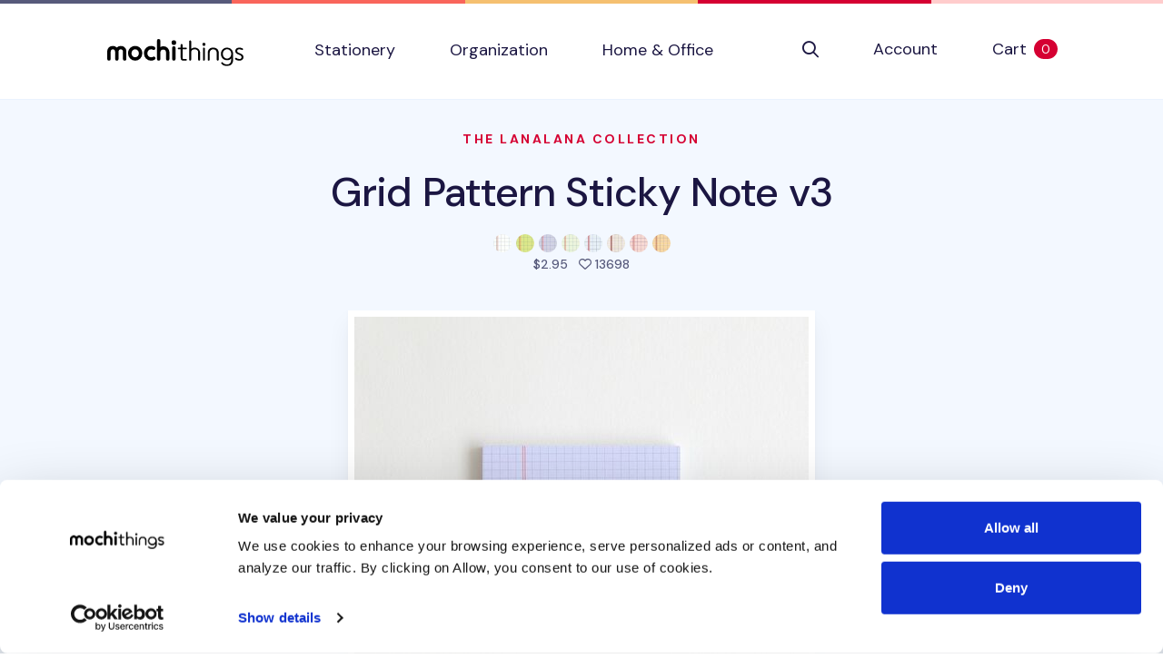

--- FILE ---
content_type: text/html; charset=utf-8
request_url: https://shop.mochithings.com/products/129219/variants/129222
body_size: 79686
content:
<!DOCTYPE html>
<html lang="en" data-controller="cookies-consent" data-cookies-consent-active-value="true">
  <head>
    <meta charset="utf-8">
    <meta name="viewport" content="width=device-width, initial-scale=1, shrink-to-fit=no">
    <title>
        MochiThings: Grid Pattern Sticky Note v3
    </title>

    <link rel="apple-touch-icon-precomposed" sizes="180x180" href="https://static-cache.mochi.media/assets/favicons/apple-touch-icon-180x180-precomposed-b16b835203b133037601611d0e873fac8c026ab9e6c116a8b60b31c58ce280e8.png">
<link rel="apple-touch-icon-precomposed" sizes="152x152" href="https://static-cache.mochi.media/assets/favicons/apple-touch-icon-152x152-precomposed-6d186323e2a1cd5166f1ad760554b5ddbde078daf28d35a8e70ebaf759f5857d.png">
<link rel="apple-touch-icon-precomposed" sizes="144x144" href="https://static-cache.mochi.media/assets/favicons/apple-touch-icon-144x144-precomposed-448f11177933b7545d8e714def89e8548f0c8a8a238b8958791210de02e84f55.png">
<link rel="apple-touch-icon-precomposed" sizes="120x120" href="https://static-cache.mochi.media/assets/favicons/apple-touch-icon-120x120-precomposed-2d09adb6e1a8440950c9296fd281ff3bcd5573c0cbd701fcd3f0d106588e393c.png">
<link rel="apple-touch-icon-precomposed" sizes="114x114" href="https://static-cache.mochi.media/assets/favicons/apple-touch-icon-114x114-precomposed-53d1eb40680984d1f5aa40c69b10b5a6c3c5782d875b3bc01588c266fb34b379.png">
<link rel="apple-touch-icon-precomposed" sizes="80x80" href="https://static-cache.mochi.media/assets/favicons/apple-touch-icon-80x80-precomposed-10ee8875273ea597bc2c611bfd3e0e184b4bc98b0be4b2f0f70ae19f35dfe60a.png">
<link rel="apple-touch-icon-precomposed" sizes="76x76" href="https://static-cache.mochi.media/assets/favicons/apple-touch-icon-76x76-precomposed-a9a0c667162ed4b028951d61e683b21dee673d48f406303eb013a8cb98f80b23.png">
<link rel="apple-touch-icon-precomposed" sizes="72x72" href="https://static-cache.mochi.media/assets/favicons/apple-touch-icon-72x72-precomposed-73ffcdb50838570aea378f56c0ddb40c7ca4b4822dc6c5ec2131d6ff77eeb561.png">
<link rel="apple-touch-icon-precomposed" sizes="60x60" href="https://static-cache.mochi.media/assets/favicons/apple-touch-icon-60x60-precomposed-e869d75b4e38d50cf787554143113ae8898d532ab4222df1c98ebd1cbb20d186.png">
<link rel="apple-touch-icon-precomposed" sizes="57x57" href="https://static-cache.mochi.media/assets/favicons/apple-touch-icon-57x57-precomposed-b0bdd7acb7585c702781b436257ec1912c4f5a0a69574d235242c59305e05a2f.png">
<link rel="apple-touch-icon-precomposed" sizes="40x40" href="https://static-cache.mochi.media/assets/favicons/apple-touch-icon-40x40-precomposed-3e82e8c8793e131f43e245d912e5ce35967fb7fa014d8992c0bac16218afcf04.png">
<link rel="apple-touch-icon-precomposed" href="https://static-cache.mochi.media/assets/favicons/apple-touch-icon-precomposed-b0bdd7acb7585c702781b436257ec1912c4f5a0a69574d235242c59305e05a2f.png">
<link rel="icon" type="image/png" sizes="192x192" href="https://static-cache.mochi.media/assets/favicons/android-chrome-192x192-1e9ba8b90a90699ff41a2a591576be325f4649125f35687b0ee3af30d59749e8.png">
<link rel="icon" type="image/png" sizes="96x96" href="https://static-cache.mochi.media/assets/favicons/favicon-96x96-1831bf22199e6bff470cf9ac1c35b3ee16b796374c5e6515bb740926f3ea795c.png">
<link rel="icon" type="image/png" sizes="32x32" href="https://static-cache.mochi.media/assets/favicons/favicon-32x32-004722600acc992230893732a17a88947a086be4677eb86fab6fa412d959ca73.png">
<link rel="icon" type="image/png" sizes="16x16" href="https://static-cache.mochi.media/assets/favicons/favicon-16x16-366c2975dd9620c502aa24178e2e88dfb26c8a194ecdd5f430c64a518489b9f3.png">
<link rel="shortcut icon" href="https://static-cache.mochi.media/assets/favicons/favicon-676856820db862b0ded39b7d7b2f30ade2826d16e34dbae685e149afefdabc90.ico">

    <meta name="csrf-param" content="authenticity_token" />
<meta name="csrf-token" content="XbLnYiYmp0auiq9Odsbok2f0qx9iU_DX4cwKly9xYA4wTu7HH1ii4vo21nlgyNoZ58v1BNCt8oibYPcwXcTUZA" />
    <meta name="csp-nonce" content="cb33ebd63f498e26057e1921d1a18897" />
      
<meta name="description" content="One of our most popular grid sticky notes are now available in even more colors! The Grid Pattern Sticky Note v3 is a simple, handy, and practical sticky note that is ...">
<meta property="og:type" content="og:product">
<meta property="og:title" content="Grid Pattern Sticky Note v3">
<meta property="og:site_name" content="MochiThings">
<meta property="og:image" content="https://assets-production.mochi.media/products/129219/photos/246995-grid-pattern-sticky-note-v3-f28349.jpg">
<meta property="og:url" content="https://shop.mochithings.com/products/129219/variants/129222">
<meta property="og:description" content="One of our most popular grid sticky notes are now available in even more colors! The Grid Pattern Sticky Note v3 is a simple, handy, and practical sticky note that is ...">
<meta property="og:price:standard_amount" content="2.95">
<meta property="og:availability" content="instock">
<meta property="product:price:amount" content="2.95">
<meta property="product:price:currency" content="USD">
<meta name="twitter:card" content="summary_large_image">
<meta name="twitter:site" content="@mochithings">
<meta name="twitter:title" content="Grid Pattern Sticky Note v3">
<meta name="twitter:description" content="One of our most popular grid sticky notes are now available in even more colors! The Grid Pattern Sticky Note v3 is a simple, handy, and practical sticky note that is ...">
<meta name="twitter:image" content="https://assets-production.mochi.media/products/129219/photos/246995-grid-pattern-sticky-note-v3-f28349.jpg">
<link rel="canonical" href="https://shop.mochithings.com/products/129219">

<script type="application/ld+json" data-turbo-eval="false">
  {
    "@context": "https://schema.org",
    "@graph": [{"@context":"https://schema.org/","@type":"Organization","@id":"https://shop.mochithings.com/","name":"MochiThings","url":"https://shop.mochithings.com/","logo":"https://static-cache.mochi.media/assets/branding/logos/mochithings-15d93ec56eda5e5ebcca3f557e515b07bd645bbd6cbac767e2cd77fd1ce1d6f6.svg","sameAs":["https://www.facebook.com/mochithings","https://www.twitter.com/mochithings","https://www.instagram.com/mochigrams","https://www.pinterest.com/mochithings","https://www.linkedin.com/company/mochithings-llc"]},{"@context":"https://schema.org/","@type":"Product","@id":"https://shop.mochithings.com/products/129219/variants/129222","sku":"5C20D4","mpn":"5C20D4","name":"Grid Pattern Sticky Note v3, 03 Lavender Grid","image":"https://assets-production.mochi.media/products/129219/photos/246995-grid-pattern-sticky-note-v3-f28349.jpg","description":"One of our most popular grid sticky notes are now available in even more colors! The Grid Pattern Sticky Note v3 is a simple, handy, and practical sticky note that is ...","url":"https://shop.mochithings.com/products/129219/variants/129222","brand":{"@type":"Organization","@id":"https://shop.mochithings.com/","name":"MochiThings"},"offers":{"@type":"Offer","url":"https://shop.mochithings.com/products/129219/variants/129222","price":"2.95","priceCurrency":"USD","priceValidUntil":"2025-11-14","itemCondition":"https://schema.org/NewCondition","availability":"https://schema.org/InStock"}},{"@context":"https://schema.org","@type":"BreadcrumbList","itemListElement":[{"@type":"ListItem","position":1,"item":{"@type":"Organization","@id":"https://shop.mochithings.com/","url":"https://shop.mochithings.com/","name":"MochiThings"}},{"@type":"ListItem","position":2,"item":{"@type":"Product","@id":"https://shop.mochithings.com/products/129219/variants/129222","url":"https://shop.mochithings.com/products/129219/variants/129222","name":"Grid Pattern Sticky Note v3, 03 Lavender Grid"}}]},{"@context":"https://schema.org","@type":"BreadcrumbList","itemListElement":[{"@type":"ListItem","position":1,"item":{"@type":"Organization","@id":"https://shop.mochithings.com/","url":"https://shop.mochithings.com/","name":"MochiThings"}},{"@type":"ListItem","position":2,"item":{"@type":"WebPage","@id":"https://shop.mochithings.com/brands/lanalana","url":"https://shop.mochithings.com/brands/lanalana","name":"LanaLana"}},{"@type":"ListItem","position":3,"item":{"@type":"Product","@id":"https://shop.mochithings.com/products/129219/variants/129222","url":"https://shop.mochithings.com/products/129219/variants/129222","name":"Grid Pattern Sticky Note v3, 03 Lavender Grid"}}]}]
  }
</script>




    <script src="https://static-cache.mochi.media/assets/bootstrap-6d00340d69a91c75d42a90c9cd3409f6e915da5fc68cd6a5c529ec27e903f3dc.js" data-turbo-track="reload" defer="defer"></script>
<script src="https://static-cache.mochi.media/assets/turbo-588051c9a0391b714f30ad01c8121b39e82532f5295039ddfc9a08344f0545a1.js" data-turbo-track="reload" defer="defer"></script>
<script src="https://static-cache.mochi.media/assets/pagy-3b0727b06b87d0217278a734c0b4d9a441abb8ee35c6499a0622070538f0f93b.js" data-turbo-track="reload" defer="defer"></script>
    <script src="https://static-cache.mochi.media/assets/mochistore-85973a891d0f89057051a69219bb6e5fe8c8d24f5f5f6f6900cab796faed0c03.js" data-turbo-track="reload" defer="defer" type="module"></script>
    <script src="https://static-cache.mochi.media/assets/telemetry-339148ac566995dbc30eabe7a7a9aa954c8121988816ddee13c9fcc768cee3ce.js" data-turbo-track="reload" defer="defer" type="module"></script>
    <script type="text/javascript" data-turbo-eval="false">
  window.dataLayer = window.dataLayer || [];
  function gtag(){dataLayer.push(arguments);}
  gtag('consent', 'default', {  'ad_storage': 'denied', 'ad_user_data': 'denied', 'ad_personalization': 'denied', 'analytics_storage': 'denied', 'functionality_storage': 'denied', 'personalization_storage': 'denied', 'security_storage': 'granted' }); 
  gtag('set', 'ads_data_redaction', true);
</script>
<script async src="https://www.googletagmanager.com/gtag/js?id=G-JXZXNMVB9Y" data-turbo-eval="false"></script>
<script type="text/javascript" data-turbo-eval="false">
!function(f,b,e,v,n,t,s){if(f.fbq)return;n=f.fbq=function(){n.callMethod?
n.callMethod.apply(n,arguments):n.queue.push(arguments)};if(!f._fbq)f._fbq=n;
n.push=n;n.loaded=!0;n.version='2.0';n.queue=[];t=b.createElement(e);t.async=!0;
t.src=v;s=b.getElementsByTagName(e)[0];s.parentNode.insertBefore(t,s)}(window,
document,'script','https://connect.facebook.net/en_US/fbevents.js');
if(window.gtag) { window.gtag('js', new Date()); window.gtag("config", "G-JXZXNMVB9Y"); window.gtag("config", "AW-985862229"); }
if(window.fbq) { window.fbq('consent', 'revoke'); window.fbq('dataProcessingOptions', ['LDU'], 0, 0); window.fbq('init', '185891788414631'); }
</script>
    <link rel="stylesheet" href="https://static-cache.mochi.media/assets/mochistore-vendor-400625169d941b4be5b7c17e5d33ad386dac4b8a422af4b5698ce495db04d5ab.css" data-turbo-track="reload" />
<link rel="stylesheet" href="https://static-cache.mochi.media/assets/mochistore-fonts-ebe93ec70c09bbd56e166c6952a2e05424b20ffa320b29c3d390b4c1a36bfde9.css" data-turbo-track="reload" />
<link rel="stylesheet" href="https://static-cache.mochi.media/assets/mochistore-ac2fa07e7847f9bba9144f63a4b18acccd280ee654cf587b1579a9ae2fc5b8ba.css" data-turbo-track="reload" />
  </head>

  <body data-cookies-consent-target="body">
    <div class="visually-hidden-focusable overflow-hidden"> 
  <div class="container-xl">
    <a class="d-inline-flex p-2 m-1" href="#content" data-turbo="false">Skip to main content</a>
    <a class="d-inline-flex p-2 m-1" href="/accessibility">Accessibility statement</a>
  </div>
</div>
    <nav class="navbar navbar-expand-lg navbar-light bg-white border-bottom" data-controller="navbar">
  <div class="container-fluid container-lg">

    <button class="navbar-toggler me-4 mt-1" type="button" data-bs-toggle="collapse" data-bs-target="#collapsible" aria-label="Toggle navigation" aria-expanded="false">
      <span class="navbar-toggler-icon"></span>
    </button>

    <a class="navbar-brand d-lg-none" title="Return to home" href="/">
  <img width="150" alt="Return to home" src="https://static-cache.mochi.media/assets/branding/logos/mochithings-15d93ec56eda5e5ebcca3f557e515b07bd645bbd6cbac767e2cd77fd1ce1d6f6.svg" />
</a>
    
    <turbo-frame id="mobile_cart_menu_item">
      <div class="ms-auto d-lg-none" data-turbo-permanent>
  <a class="align-items-center" rel="nofollow" data-turbo-frame="_top" href="/cart">
    <i class="fa-regular fa-shopping-cart text-dark" aria-hidden="true"></i>
    <span class="visually-hidden">View shopping cart</span>
    <span class="badge text-bg-primary ms-2">0 <span class="visually-hidden">items in cart</span></span>
</a></div>

</turbo-frame>
    <div class="collapse navbar-collapse" id="collapsible">
      <a class="navbar-brand d-none d-lg-block px-lg-6" title="Return to home" href="/">
  <img width="150" alt="Return to home" src="https://static-cache.mochi.media/assets/branding/logos/mochithings-15d93ec56eda5e5ebcca3f557e515b07bd645bbd6cbac767e2cd77fd1ce1d6f6.svg" />
</a>

      <ul class="navbar-nav w-100">
        <li class="nav-item">
  <a class="nav-link" role="button" href="/stationery">
    Stationery
</a></li>

        <li class="nav-item">
  <a class="nav-link" role="button" href="/organization">
    Organization
</a></li>

        <li class="nav-item">
  <a class="nav-link" role="button" href="/home-office">
    Home &amp; Office
</a></li>

      </ul>

      <turbo-frame id="cart_menu_cluster" target="_top">
  <ul class="navbar-nav">
    <li class="nav-item">
  <a class="nav-link" role="button" aria-label="Search" href="/search_results">
    <span style="vertical-align: middle;"><i class="fa-regular fa-search" aria-hidden="true"></i></span>
    <span class="d-inline-block d-lg-none ms-1">Search</span>
</a></li>

    <li class="nav-item">
  <a class="nav-link" href="/customers/sign_in">
    Account
</a></li>

    <li class="nav-item" data-turbo-permanent>
  <a class="nav-link d-flex align-items-center" rel="nofollow" data-turbo-frame="_top" href="/cart">
    Cart <span class="badge text-bg-primary ms-2">0 <span class="visually-hidden">items in cart</span></span>
</a></li>

  </ul>
</turbo-frame>
    </div>
  </div>
</nav>
    
    

<main role="main" id="content">
  <section class="pt-6 bg-light">
  <div class="container-fluid container-lg">
    <div class="row">
      <div class="col-12 text-center">
        <h1 class="display-4 mb-4">
          <small class="h6 d-block text-uppercase text-primary mb-5">
            <a href="/brands/lanalana">The LanaLana Collection</a>
          </small>

          <a class="text-dark" href="/products/129219">Grid Pattern Sticky Note v3</a>
        </h1>
        
            <img class="product-figure" alt="Grid Pattern Sticky Note v3, 01 White Grid" src="https://assets-production.mochi.media/products/129220/figures/38811-figure-8cb3a0.jpg" width="20" height="20" />

            <img class="product-figure" alt="Grid Pattern Sticky Note v3, 02 Neon Grid" src="https://assets-production.mochi.media/products/129221/figures/38812-figure-dd89df.jpg" width="20" height="20" />

            <img class="product-figure" alt="Grid Pattern Sticky Note v3, 03 Lavender Grid" src="https://assets-production.mochi.media/products/129222/figures/38813-figure-3eb0ea.jpg" width="20" height="20" />

            <img class="product-figure" alt="Grid Pattern Sticky Note v3, 04 Tea Green Grid" src="https://assets-production.mochi.media/products/129223/figures/38814-figure-e27684.jpg" width="20" height="20" />

            <img class="product-figure" alt="Grid Pattern Sticky Note v3, 05 Blue Grid" src="https://assets-production.mochi.media/products/147041/figures/47181-figure-b53256.jpg" width="20" height="20" />

            <img class="product-figure" alt="Grid Pattern Sticky Note v3, 06 Linen Grid" src="https://assets-production.mochi.media/products/147042/figures/47182-figure-27af43.jpg" width="20" height="20" />

            <img class="product-figure" alt="Grid Pattern Sticky Note v3, 07 Peach Grid" src="https://assets-production.mochi.media/products/147043/figures/47183-figure-b7fa76.jpg" width="20" height="20" />

            <img class="product-figure" alt="Grid Pattern Sticky Note v3, 08 Orange Grid" src="https://assets-production.mochi.media/products/147044/figures/47184-figure-cc6541.jpg" width="20" height="20" />


        <p class="h6 text-secondary mb-7">
          
<span class="me-2">

  $2.95
</span>
          <i class="fa-regular fa-heart" aria-hidden="true"></i> 13698 <span class="visually-hidden">people favorited this product</span>
        </p>
      </div>
    </div>
  </div>
</section>

  <div class="position-relative">
    <div class="shape shape-fluid-x shape-bottom text-light pb-18">
      <div class="shape-img pb-8 pb-md-11">
        <svg viewBox="0 0 100 50" preserveAspectRatio="none"><path d="M0 0h100v25H75L25 50H0z" fill="currentColor"/></svg>
      </div>
    </div>
  </div>

  <section class="product-gallery" 
  role="region"
  aria-label="Product image gallery"
  data-controller="gallery gallery-zoom" 
  data-gallery-start-at-index-value="4">

  <div class="container-fluid container-lg">
    <div class="row justify-content-center">
      <div class="col-12 col-lg-7">

        <div class="swiper" 
          data-gallery-target="slider"
          role="img"
          aria-label="Grid Pattern Sticky Note v3 product images"
          aria-live="polite">
          <div class="swiper-wrapper" aria-live="polite" aria-atomic="true">
              <div class="swiper-slide text-center pb-5" 
                role="group" 
                aria-label="Image 1 of 16">
                <img class="img-fluid border border-white border-7 shadow" alt="Grid Pattern Sticky Note v3 - Image 1" data-gallery-zoom-target="photo" data-zoom-src="https://assets-production.mochi.media/products/129219/photos/246989-grid-pattern-sticky-note-v3-52a825.jpg" src="https://assets-production.mochi.media/products/129219/photos/square_thumbnail_246989-grid-pattern-sticky-note-v3-52a825.jpg" />
              </div>
              <div class="swiper-slide text-center pb-5" 
                role="group" 
                aria-label="Image 2 of 16">
                <img class="img-fluid border border-white border-7 shadow" alt="Grid Pattern Sticky Note v3 - Image 2" data-gallery-zoom-target="photo" data-zoom-src="https://assets-production.mochi.media/products/129219/photos/246990-grid-pattern-sticky-note-v3-6cf8e1.jpg" src="https://assets-production.mochi.media/products/129219/photos/square_thumbnail_246990-grid-pattern-sticky-note-v3-6cf8e1.jpg" />
              </div>
              <div class="swiper-slide text-center pb-5" 
                role="group" 
                aria-label="Image 3 of 16">
                <img class="img-fluid border border-white border-7 shadow" alt="Grid Pattern Sticky Note v3 - Image 3" data-gallery-zoom-target="photo" data-zoom-src="https://assets-production.mochi.media/products/129219/photos/246992-grid-pattern-sticky-note-v3-cd3270.jpg" src="https://assets-production.mochi.media/products/129219/photos/square_thumbnail_246992-grid-pattern-sticky-note-v3-cd3270.jpg" />
              </div>
              <div class="swiper-slide text-center pb-5" 
                role="group" 
                aria-label="Image 4 of 16">
                <img class="img-fluid border border-white border-7 shadow" alt="Grid Pattern Sticky Note v3 - Image 4" data-gallery-zoom-target="photo" data-zoom-src="https://assets-production.mochi.media/products/129219/photos/247119-grid-pattern-sticky-note-v3-431ae5.jpg" src="https://assets-production.mochi.media/products/129219/photos/square_thumbnail_247119-grid-pattern-sticky-note-v3-431ae5.jpg" />
              </div>
              <div class="swiper-slide text-center pb-5" 
                role="group" 
                aria-label="Image 5 of 16">
                <img class="img-fluid border border-white border-7 shadow" alt="Grid Pattern Sticky Note v3 - Image 5" data-gallery-zoom-target="photo" data-zoom-src="https://assets-production.mochi.media/products/129219/photos/246995-grid-pattern-sticky-note-v3-f28349.jpg" src="https://assets-production.mochi.media/products/129219/photos/square_thumbnail_246995-grid-pattern-sticky-note-v3-f28349.jpg" />
              </div>
              <div class="swiper-slide text-center pb-5" 
                role="group" 
                aria-label="Image 6 of 16">
                <img class="img-fluid border border-white border-7 shadow" alt="Grid Pattern Sticky Note v3 - Image 6" data-gallery-zoom-target="photo" data-zoom-src="https://assets-production.mochi.media/products/129219/photos/246994-grid-pattern-sticky-note-v3-769cd9.jpg" src="https://assets-production.mochi.media/products/129219/photos/square_thumbnail_246994-grid-pattern-sticky-note-v3-769cd9.jpg" />
              </div>
              <div class="swiper-slide text-center pb-5" 
                role="group" 
                aria-label="Image 7 of 16">
                <img class="img-fluid border border-white border-7 shadow" alt="Grid Pattern Sticky Note v3 - Image 7" data-gallery-zoom-target="photo" data-zoom-src="https://assets-production.mochi.media/products/129219/photos/279719-grid-pattern-sticky-note-v3-369612.jpg" src="https://assets-production.mochi.media/products/129219/photos/square_thumbnail_279719-grid-pattern-sticky-note-v3-369612.jpg" />
              </div>
              <div class="swiper-slide text-center pb-5" 
                role="group" 
                aria-label="Image 8 of 16">
                <img class="img-fluid border border-white border-7 shadow" alt="Grid Pattern Sticky Note v3 - Image 8" data-gallery-zoom-target="photo" data-zoom-src="https://assets-production.mochi.media/products/129219/photos/279720-grid-pattern-sticky-note-v3-2058b0.jpg" src="https://assets-production.mochi.media/products/129219/photos/square_thumbnail_279720-grid-pattern-sticky-note-v3-2058b0.jpg" />
              </div>
              <div class="swiper-slide text-center pb-5" 
                role="group" 
                aria-label="Image 9 of 16">
                <img class="img-fluid border border-white border-7 shadow" alt="Grid Pattern Sticky Note v3 - Image 9" data-gallery-zoom-target="photo" data-zoom-src="https://assets-production.mochi.media/products/129219/photos/279721-grid-pattern-sticky-note-v3-d0f411.jpg" src="https://assets-production.mochi.media/products/129219/photos/square_thumbnail_279721-grid-pattern-sticky-note-v3-d0f411.jpg" />
              </div>
              <div class="swiper-slide text-center pb-5" 
                role="group" 
                aria-label="Image 10 of 16">
                <img class="img-fluid border border-white border-7 shadow" alt="Grid Pattern Sticky Note v3 - Image 10" data-gallery-zoom-target="photo" data-zoom-src="https://assets-production.mochi.media/products/129219/photos/279722-grid-pattern-sticky-note-v3-e39f50.jpg" src="https://assets-production.mochi.media/products/129219/photos/square_thumbnail_279722-grid-pattern-sticky-note-v3-e39f50.jpg" />
              </div>
              <div class="swiper-slide text-center pb-5" 
                role="group" 
                aria-label="Image 11 of 16">
                <img class="img-fluid border border-white border-7 shadow" alt="Grid Pattern Sticky Note v3 - Image 11" data-gallery-zoom-target="photo" data-zoom-src="https://assets-production.mochi.media/products/129219/photos/246991-grid-pattern-sticky-note-v3-a6b47e.jpg" src="https://assets-production.mochi.media/products/129219/photos/square_thumbnail_246991-grid-pattern-sticky-note-v3-a6b47e.jpg" />
              </div>
              <div class="swiper-slide text-center pb-5" 
                role="group" 
                aria-label="Image 12 of 16">
                <img class="img-fluid border border-white border-7 shadow" alt="Grid Pattern Sticky Note v3 - Image 12" data-gallery-zoom-target="photo" data-zoom-src="https://assets-production.mochi.media/products/129219/photos/279723-grid-pattern-sticky-note-v3-f06049.jpg" src="https://assets-production.mochi.media/products/129219/photos/square_thumbnail_279723-grid-pattern-sticky-note-v3-f06049.jpg" />
              </div>
              <div class="swiper-slide text-center pb-5" 
                role="group" 
                aria-label="Image 13 of 16">
                <img class="img-fluid border border-white border-7 shadow" alt="Grid Pattern Sticky Note v3 - Image 13" data-gallery-zoom-target="photo" data-zoom-src="https://assets-production.mochi.media/products/129219/photos/279724-grid-pattern-sticky-note-v3-d453e1.jpg" src="https://assets-production.mochi.media/products/129219/photos/square_thumbnail_279724-grid-pattern-sticky-note-v3-d453e1.jpg" />
              </div>
              <div class="swiper-slide text-center pb-5" 
                role="group" 
                aria-label="Image 14 of 16">
                <img class="img-fluid border border-white border-7 shadow" alt="Grid Pattern Sticky Note v3 - Image 14" data-gallery-zoom-target="photo" data-zoom-src="https://assets-production.mochi.media/products/129219/photos/279725-grid-pattern-sticky-note-v3-50201e.jpg" src="https://assets-production.mochi.media/products/129219/photos/square_thumbnail_279725-grid-pattern-sticky-note-v3-50201e.jpg" />
              </div>
              <div class="swiper-slide text-center pb-5" 
                role="group" 
                aria-label="Image 15 of 16">
                <img class="img-fluid border border-white border-7 shadow" alt="Grid Pattern Sticky Note v3 - Image 15" data-gallery-zoom-target="photo" data-zoom-src="https://assets-production.mochi.media/products/129219/photos/279726-grid-pattern-sticky-note-v3-3a2ea1.jpg" src="https://assets-production.mochi.media/products/129219/photos/square_thumbnail_279726-grid-pattern-sticky-note-v3-3a2ea1.jpg" />
              </div>
              <div class="swiper-slide text-center pb-5" 
                role="group" 
                aria-label="Image 16 of 16">
                <img class="img-fluid border border-white border-7 shadow" alt="Grid Pattern Sticky Note v3 - Image 16" data-gallery-zoom-target="photo" data-zoom-src="https://assets-production.mochi.media/products/129219/photos/279727-grid-pattern-sticky-note-v3-0e2557.jpg" src="https://assets-production.mochi.media/products/129219/photos/square_thumbnail_279727-grid-pattern-sticky-note-v3-0e2557.jpg" />
              </div>
          </div>

          <!-- Navigation buttons -->
          <button type="button" 
            class="swiper-button-prev d-none d-lg-block"
            aria-label="View previous product image">
            <i class="fa-regular fa-arrow-left" aria-hidden="true"></i>
          </button>
          <button type="button" 
            class="swiper-button-next d-none d-lg-block"
            aria-label="View next product image">
            <i class="fa-regular fa-arrow-right" aria-hidden="true"></i>
          </button>

          <!-- Pagination dots -->
          <div class="swiper-pagination" 
            role="tablist" 
            aria-label="Image pagination"></div>
        </div>

      </div>
    </div>

  </div>
</section>


  <section class="py-5 py-lg-10"
    data-controller="telemetry--product" 
    data-telemetry--product-product-id-value="129222"
    data-telemetry--product-product-ids-value="[129220, 129221, 129222, 129223, 147041, 147042, 147043, 147044]"
    data-telemetry--product-product-name-value="Grid Pattern Sticky Note v3, 03 Lavender Grid"
    data-telemetry--product-product-brand-value="LanaLana"
    data-telemetry--product-product-category-value="Sticky Notes"
    data-telemetry--product-product-price-value="2.95"
    data-telemetry--product-cart-id-value="">

    <div class="container-fluid container-lg bg-white" data-telemetry--product-target="product">
      <div class="row">
        <div class="col-12 col-lg">

          <ul class="nav nav-tabs" role="tablist" data-controller="tabs">
            <li class="nav-item" role="presentation">
              <button class="nav-link active" id="nav-description-tab" data-bs-toggle="tab" data-bs-target="#nav-description" type="button" role="tab" aria-controls="nav-description" aria-selected="true" data-tabs-target="tab">Description</button>
            </li>
            <li class="nav-item" role="presentation">
              <button class="nav-link" id="nav-gallery-tab" data-bs-toggle="tab" data-bs-target="#nav-gallery" type="button" role="tab" aria-controls="nav-gallery" aria-selected="false" data-tabs-target="tab">Gallery</button>
            </li>
            <li class="nav-item" role="presentation">
              <button class="nav-link" id="nav-specifications-tab" data-bs-toggle="tab" data-bs-target="#nav-specifications" type="button" role="tab" aria-controls="nav-specifications" aria-selected="false" data-tabs-target="tab">Specifications</button>
            </li>
            <li class="nav-item" role="presentation">
              <button class="nav-link" id="nav-inventory-tab" data-bs-toggle="tab" data-bs-target="#nav-inventory" type="button" role="tab" aria-controls="nav-inventory" aria-selected="false" data-tabs-target="tab">Inventory</button>
            </li>
          </ul>

          <div class="tab-content my-5">
            <section class="tab-pane fade show active" id="nav-description" role="tabpanel" tabindex="0" aria-labelledby="nav-description-tab">
  <p>One of our most popular grid sticky notes are now available in even more colors! The <strong>Grid Pattern Sticky Note v3</strong> is a simple, handy, and practical sticky note that is perfect for making graphs, charts, sketches, or just writing neatly. Plus this version is available in four different background colors to suit your taste and needs. Try keeping the individual sheets in planners, journals, on memo boards, walls, monitors and more!</p>


	<ul>
	<li>50 Sheets total </li>
		<li>90 gsm paper</li>
		<li>Sticky Adhesive: Top </li>
		<li>Grid Spacing &#8211; 0.12 inches (All styles!)</li>
	</ul>


	<p>You may also be interested in the Yellow Grid style from the <a href="https://shop.mochithings.com/products/124874">Grid Pattern Sticky Note v1</a></p>

  
</section>


            <section class="tab-pane fade" id="nav-gallery" role="tabpanel" aria-labelledby="nav-gallery-tab" tabindex="0">
              <turbo-frame loading="lazy" id="gallery_products_store_product_129219" src="/products/129219/gallery.turbo_stream" target="_top"> 
</turbo-frame>            </section>

            <section class="tab-pane fade" id="nav-specifications" role="tabpanel" tabindex="0" aria-labelledby="nav-specifications-tab">

  <div class="table-responsive">

      <table class="table table-bordered fs-6">
        <thead>
          <th>Style</th>
          <th>Dimensions</th>
          <th>Weight</th>
          <th>Materials</th>
        </thead>

        <tbody>
          <tr>
            <td class="align-middle">
                <img class="product-figure" alt="Grid Pattern Sticky Note v3, 01 White Grid" src="https://assets-production.mochi.media/products/129220/figures/38811-figure-8cb3a0.jpg" width="20" height="20" />

              01 White Grid
            </td>
            <td>2.91 x 2.91 x 0.2in.</td>
            <td>0.9oz</td>
            <td>Paper</td>
          </tr>
          <tr>
            <td class="align-middle">
                <img class="product-figure" alt="Grid Pattern Sticky Note v3, 02 Neon Grid" src="https://assets-production.mochi.media/products/129221/figures/38812-figure-dd89df.jpg" width="20" height="20" />

              02 Neon Grid
            </td>
            <td>2.91 x 2.91 x 0.2in.</td>
            <td>0.9oz</td>
            <td>Paper</td>
          </tr>
          <tr>
            <td class="align-middle">
                <img class="product-figure" alt="Grid Pattern Sticky Note v3, 03 Lavender Grid" src="https://assets-production.mochi.media/products/129222/figures/38813-figure-3eb0ea.jpg" width="20" height="20" />

              03 Lavender Grid
            </td>
            <td>2.91 x 2.91 x 0.2in.</td>
            <td>0.9oz</td>
            <td>Paper</td>
          </tr>
          <tr>
            <td class="align-middle">
                <img class="product-figure" alt="Grid Pattern Sticky Note v3, 04 Tea Green Grid" src="https://assets-production.mochi.media/products/129223/figures/38814-figure-e27684.jpg" width="20" height="20" />

              04 Tea Green Grid
            </td>
            <td>2.91 x 2.91 x 0.2in.</td>
            <td>0.9oz</td>
            <td>Paper</td>
          </tr>
          <tr>
            <td class="align-middle">
                <img class="product-figure" alt="Grid Pattern Sticky Note v3, 05 Blue Grid" src="https://assets-production.mochi.media/products/147041/figures/47181-figure-b53256.jpg" width="20" height="20" />

              05 Blue Grid
            </td>
            <td>2.91 x 2.91 x 0.2in.</td>
            <td>0.9oz</td>
            <td>Paper</td>
          </tr>
          <tr>
            <td class="align-middle">
                <img class="product-figure" alt="Grid Pattern Sticky Note v3, 06 Linen Grid" src="https://assets-production.mochi.media/products/147042/figures/47182-figure-27af43.jpg" width="20" height="20" />

              06 Linen Grid
            </td>
            <td>2.91 x 2.91 x 0.2in.</td>
            <td>0.9oz</td>
            <td>Paper</td>
          </tr>
          <tr>
            <td class="align-middle">
                <img class="product-figure" alt="Grid Pattern Sticky Note v3, 07 Peach Grid" src="https://assets-production.mochi.media/products/147043/figures/47183-figure-b7fa76.jpg" width="20" height="20" />

              07 Peach Grid
            </td>
            <td>2.91 x 2.91 x 0.2in.</td>
            <td>0.9oz</td>
            <td>Paper</td>
          </tr>
          <tr>
            <td class="align-middle">
                <img class="product-figure" alt="Grid Pattern Sticky Note v3, 08 Orange Grid" src="https://assets-production.mochi.media/products/147044/figures/47184-figure-cc6541.jpg" width="20" height="20" />

              08 Orange Grid
            </td>
            <td>2.91 x 2.91 x 0.2in.</td>
            <td>0.9oz</td>
            <td>Paper</td>
          </tr>
        </tbody>
      </table>

  </div>

</section>

            <section class="tab-pane fade" id="nav-inventory" role="tabpanel" tabindex="0" aria-labelledby="nav-inventory-tab">

  <div class="table-responsive">

      <table class="table table-bordered fs-6" role="table" aria-label="Product inventory by style and location">
        <thead>
          <tr>
            <th scope="col">Style</th>
            <th scope="col">Location</th>
          </tr>
        </thead>

        <tbody>
            <tr>
              <th scope="row">
                <img class="product-figure" alt="Grid Pattern Sticky Note v3, 01 White Grid style indicator" src="https://assets-production.mochi.media/products/129220/figures/38811-figure-8cb3a0.jpg" width="20" height="20" />
                01 White Grid
              </th>
              <td>
                    <table class="table">
                        <tr>
                          <td class="p-0 py-3 border-0">
                            <strong>
                              <a data-turbo-stream="true" class="text-dark" href="/stores/55">
                                <i class="fa-solid fa-location-dot fa-fw" aria-hidden="true"></i>
                                MochiThings Tukwila Southcenter Store
</a>                            </strong>

                            <br>

                              <span class="text-success">
                                <i class="fa-regular fa-check-circle fa-fw" aria-hidden="true"></i>
                                <span class="visually-hidden">Status: </span>In Stock &mdash; Ready to Ship or Pickup
                              </span>
                          </td>
                        </tr>
                        <tr>
                          <td class="p-0 py-3 border-0">
                            <strong>
                              <a data-turbo-stream="true" class="text-dark" href="/stores/57">
                                <i class="fa-solid fa-location-dot fa-fw" aria-hidden="true"></i>
                                MochiThings Downtown Seattle Store
</a>                            </strong>

                            <br>

                              <span class="text-success">
                                <i class="fa-regular fa-check-circle fa-fw" aria-hidden="true"></i>
                                <span class="visually-hidden">Status: </span>In Stock &mdash; Ready to Ship or Pickup
                              </span>
                          </td>
                        </tr>
                    </table>
              </td>
            </tr>
            <tr>
              <th scope="row">
                <img class="product-figure" alt="Grid Pattern Sticky Note v3, 02 Neon Grid style indicator" src="https://assets-production.mochi.media/products/129221/figures/38812-figure-dd89df.jpg" width="20" height="20" />
                02 Neon Grid
              </th>
              <td>
                    <table class="table">
                        <tr>
                          <td class="p-0 py-3 border-0">
                            <strong>
                              <a data-turbo-stream="true" class="text-dark" href="/stores/55">
                                <i class="fa-solid fa-location-dot fa-fw" aria-hidden="true"></i>
                                MochiThings Tukwila Southcenter Store
</a>                            </strong>

                            <br>

                              <span class="text-success">
                                <i class="fa-regular fa-check-circle fa-fw" aria-hidden="true"></i>
                                <span class="visually-hidden">Status: </span>In Stock &mdash; Ready to Ship or Pickup
                              </span>
                          </td>
                        </tr>
                        <tr>
                          <td class="p-0 py-3 border-0">
                            <strong>
                              <a data-turbo-stream="true" class="text-dark" href="/stores/57">
                                <i class="fa-solid fa-location-dot fa-fw" aria-hidden="true"></i>
                                MochiThings Downtown Seattle Store
</a>                            </strong>

                            <br>

                              <span class="text-success">
                                <i class="fa-regular fa-check-circle fa-fw" aria-hidden="true"></i>
                                <span class="visually-hidden">Status: </span>In Stock &mdash; Ready to Ship or Pickup
                              </span>
                          </td>
                        </tr>
                    </table>
              </td>
            </tr>
            <tr>
              <th scope="row">
                <img class="product-figure" alt="Grid Pattern Sticky Note v3, 03 Lavender Grid style indicator" src="https://assets-production.mochi.media/products/129222/figures/38813-figure-3eb0ea.jpg" width="20" height="20" />
                03 Lavender Grid
              </th>
              <td>
                    <table class="table">
                        <tr>
                          <td class="p-0 py-3 border-0">
                            <strong>
                              <a data-turbo-stream="true" class="text-dark" href="/stores/55">
                                <i class="fa-solid fa-location-dot fa-fw" aria-hidden="true"></i>
                                MochiThings Tukwila Southcenter Store
</a>                            </strong>

                            <br>

                              <span class="text-success">
                                <i class="fa-regular fa-check-circle fa-fw" aria-hidden="true"></i>
                                <span class="visually-hidden">Status: </span>In Stock &mdash; Ready to Ship or Pickup
                              </span>
                          </td>
                        </tr>
                        <tr>
                          <td class="p-0 py-3 border-0">
                            <strong>
                              <a data-turbo-stream="true" class="text-dark" href="/stores/57">
                                <i class="fa-solid fa-location-dot fa-fw" aria-hidden="true"></i>
                                MochiThings Downtown Seattle Store
</a>                            </strong>

                            <br>

                              <span class="text-success">
                                <i class="fa-regular fa-check-circle fa-fw" aria-hidden="true"></i>
                                <span class="visually-hidden">Status: </span>In Stock &mdash; Ready to Ship or Pickup
                              </span>
                          </td>
                        </tr>
                    </table>
              </td>
            </tr>
            <tr>
              <th scope="row">
                <img class="product-figure" alt="Grid Pattern Sticky Note v3, 04 Tea Green Grid style indicator" src="https://assets-production.mochi.media/products/129223/figures/38814-figure-e27684.jpg" width="20" height="20" />
                04 Tea Green Grid
              </th>
              <td>
                    <table class="table">
                        <tr>
                          <td class="p-0 py-3 border-0">
                            <strong>
                              <a data-turbo-stream="true" class="text-dark" href="/stores/55">
                                <i class="fa-solid fa-location-dot fa-fw" aria-hidden="true"></i>
                                MochiThings Tukwila Southcenter Store
</a>                            </strong>

                            <br>

                              <span class="text-success">
                                <i class="fa-regular fa-check-circle fa-fw" aria-hidden="true"></i>
                                <span class="visually-hidden">Status: </span>In Stock &mdash; Ready to Ship or Pickup
                              </span>
                          </td>
                        </tr>
                        <tr>
                          <td class="p-0 py-3 border-0">
                            <strong>
                              <a data-turbo-stream="true" class="text-dark" href="/stores/57">
                                <i class="fa-solid fa-location-dot fa-fw" aria-hidden="true"></i>
                                MochiThings Downtown Seattle Store
</a>                            </strong>

                            <br>

                              <span class="text-success">
                                <i class="fa-regular fa-check-circle fa-fw" aria-hidden="true"></i>
                                <span class="visually-hidden">Status: </span>In Stock &mdash; Ready to Ship or Pickup
                              </span>
                          </td>
                        </tr>
                    </table>
              </td>
            </tr>
            <tr>
              <th scope="row">
                <img class="product-figure" alt="Grid Pattern Sticky Note v3, 05 Blue Grid style indicator" src="https://assets-production.mochi.media/products/147041/figures/47181-figure-b53256.jpg" width="20" height="20" />
                05 Blue Grid
              </th>
              <td>
                    <table class="table">
                        <tr>
                          <td class="p-0 py-3 border-0">
                            <strong>
                              <a data-turbo-stream="true" class="text-dark" href="/stores/55">
                                <i class="fa-solid fa-location-dot fa-fw" aria-hidden="true"></i>
                                MochiThings Tukwila Southcenter Store
</a>                            </strong>

                            <br>

                              <span class="text-success">
                                <i class="fa-regular fa-check-circle fa-fw" aria-hidden="true"></i>
                                <span class="visually-hidden">Status: </span>In Stock &mdash; Ready to Ship or Pickup
                              </span>
                          </td>
                        </tr>
                        <tr>
                          <td class="p-0 py-3 border-0">
                            <strong>
                              <a data-turbo-stream="true" class="text-dark" href="/stores/57">
                                <i class="fa-solid fa-location-dot fa-fw" aria-hidden="true"></i>
                                MochiThings Downtown Seattle Store
</a>                            </strong>

                            <br>

                              <span class="text-success">
                                <i class="fa-regular fa-check-circle fa-fw" aria-hidden="true"></i>
                                <span class="visually-hidden">Status: </span>In Stock &mdash; Ready to Ship or Pickup
                              </span>
                          </td>
                        </tr>
                    </table>
              </td>
            </tr>
            <tr>
              <th scope="row">
                <img class="product-figure" alt="Grid Pattern Sticky Note v3, 06 Linen Grid style indicator" src="https://assets-production.mochi.media/products/147042/figures/47182-figure-27af43.jpg" width="20" height="20" />
                06 Linen Grid
              </th>
              <td>
                    <table class="table">
                        <tr>
                          <td class="p-0 py-3 border-0">
                            <strong>
                              <a data-turbo-stream="true" class="text-dark" href="/stores/55">
                                <i class="fa-solid fa-location-dot fa-fw" aria-hidden="true"></i>
                                MochiThings Tukwila Southcenter Store
</a>                            </strong>

                            <br>

                              <span class="text-success">
                                <i class="fa-regular fa-check-circle fa-fw" aria-hidden="true"></i>
                                <span class="visually-hidden">Status: </span>In Stock &mdash; Ready to Ship or Pickup
                              </span>
                          </td>
                        </tr>
                        <tr>
                          <td class="p-0 py-3 border-0">
                            <strong>
                              <a data-turbo-stream="true" class="text-dark" href="/stores/57">
                                <i class="fa-solid fa-location-dot fa-fw" aria-hidden="true"></i>
                                MochiThings Downtown Seattle Store
</a>                            </strong>

                            <br>

                              <span class="text-success">
                                <i class="fa-regular fa-check-circle fa-fw" aria-hidden="true"></i>
                                <span class="visually-hidden">Status: </span>In Stock &mdash; Ready to Ship or Pickup
                              </span>
                          </td>
                        </tr>
                    </table>
              </td>
            </tr>
            <tr>
              <th scope="row">
                <img class="product-figure" alt="Grid Pattern Sticky Note v3, 07 Peach Grid style indicator" src="https://assets-production.mochi.media/products/147043/figures/47183-figure-b7fa76.jpg" width="20" height="20" />
                07 Peach Grid
              </th>
              <td>
                    <table class="table">
                        <tr>
                          <td class="p-0 py-3 border-0">
                            <strong>
                              <a data-turbo-stream="true" class="text-dark" href="/stores/55">
                                <i class="fa-solid fa-location-dot fa-fw" aria-hidden="true"></i>
                                MochiThings Tukwila Southcenter Store
</a>                            </strong>

                            <br>

                              <span class="text-success">
                                <i class="fa-regular fa-check-circle fa-fw" aria-hidden="true"></i>
                                <span class="visually-hidden">Status: </span>In Stock &mdash; Ready to Ship or Pickup
                              </span>
                          </td>
                        </tr>
                        <tr>
                          <td class="p-0 py-3 border-0">
                            <strong>
                              <a data-turbo-stream="true" class="text-dark" href="/stores/57">
                                <i class="fa-solid fa-location-dot fa-fw" aria-hidden="true"></i>
                                MochiThings Downtown Seattle Store
</a>                            </strong>

                            <br>

                              <span class="text-success">
                                <i class="fa-regular fa-check-circle fa-fw" aria-hidden="true"></i>
                                <span class="visually-hidden">Status: </span>In Stock &mdash; Ready to Ship or Pickup
                              </span>
                          </td>
                        </tr>
                    </table>
              </td>
            </tr>
            <tr>
              <th scope="row">
                <img class="product-figure" alt="Grid Pattern Sticky Note v3, 08 Orange Grid style indicator" src="https://assets-production.mochi.media/products/147044/figures/47184-figure-cc6541.jpg" width="20" height="20" />
                08 Orange Grid
              </th>
              <td>
                    <table class="table">
                        <tr>
                          <td class="p-0 py-3 border-0">
                            <strong>
                              <a data-turbo-stream="true" class="text-dark" href="/stores/55">
                                <i class="fa-solid fa-location-dot fa-fw" aria-hidden="true"></i>
                                MochiThings Tukwila Southcenter Store
</a>                            </strong>

                            <br>

                              <span class="text-success">
                                <i class="fa-regular fa-check-circle fa-fw" aria-hidden="true"></i>
                                <span class="visually-hidden">Status: </span>In Stock &mdash; Ready to Ship or Pickup
                              </span>
                          </td>
                        </tr>
                        <tr>
                          <td class="p-0 py-3 border-0">
                            <strong>
                              <a data-turbo-stream="true" class="text-dark" href="/stores/57">
                                <i class="fa-solid fa-location-dot fa-fw" aria-hidden="true"></i>
                                MochiThings Downtown Seattle Store
</a>                            </strong>

                            <br>

                              <span class="text-success">
                                <i class="fa-regular fa-check-circle fa-fw" aria-hidden="true"></i>
                                <span class="visually-hidden">Status: </span>In Stock &mdash; Ready to Ship or Pickup
                              </span>
                          </td>
                        </tr>
                    </table>
              </td>
            </tr>
        </tbody>
      </table>
  </div>

</section>

          </div>
        </div>

        <div class="col-12 col-lg-5 order-first order-lg-last mb-5">
          
            <div class="card mb-5 rounded shadow-sm">
  <div class="card-body p-5">

    <div class="d-flex align-items-start">
      <div>
        <p class="mt-3 mb-0">
          <i class="fa-solid fa-boxes-packing fa-fw fa-xl" aria-hidden="true"></i>
        </p>
      </div>

      <div class="ms-3">
        <p class="mb-0 fs-6">
          Order today, pick up <strong class="text-dark">tomorrow</strong> at <a data-turbo-stream="true" href="/stores/57">MochiThings Downtown Seattle Store</a> or 
          have it delivered Nov 13 - Nov 18. <strong class="text-dark">Free US ground shipping</strong> for orders $100+.
        </p>
      </div>
    </div>

  </div>
</div>

            <div class="card border-top border-top-3 border-primary">
  <div class="card-header d-none">
    <h2>Grid Pattern Sticky Note v3 Styles</h2>
  </div>

  <div class="list-group rounded-0">
      <div class="list-group-item  border-top-0">

        <div class="d-flex align-items-center">

          <div>
            <img class="product-figure" alt="Grid Pattern Sticky Note v3, 01 White Grid" src="https://assets-production.mochi.media/products/129220/figures/38811-figure-8cb3a0.jpg" width="40" height="40" />

          </div>

          <div class="ms-3">
            <h3 class="h4 mb-0">
              <a class="text-dark" href="/products/129219/variants/129220">
                01 White Grid
</a>            </h3>

            <p class="h6 mb-0 font-weight-normal text-gray-600">
                
<span class="me-2">

  $2.95
</span>
            </p>
          </div>

          <div class="ms-auto">
              <form data-controller="products--add-to-cart-button" data-method="post" data-action="submit-&gt;telemetry--product#processAddToCartEvent submit-&gt;products--add-to-cart-button#handleAddToCartEvent" data-telemetry--product-product-id-param="129220" data-telemetry--product-product-ids-param="[129220]" data-telemetry--product-product-name-param="Grid Pattern Sticky Note v3, 01 White Grid" data-telemetry--product-product-brand-param="LanaLana" data-telemetry--product-product-category-param="Sticky Notes" data-telemetry--product-product-price-param="2.95" action="/cart/cart_items" accept-charset="UTF-8" method="post"><input type="hidden" name="authenticity_token" value="hEsk_LkrXyobIimt4Me1C5tq6gQnWaU6DlLR9okLgpG1Rjrhp6tiO183y_ySCKVJVwhmnMLR_f4wZX6iIG4o5w" autocomplete="off" />
  <input value="129220" autocomplete="off" type="hidden" name="cart_item[product_id]" id="cart_item_product_id" />
  <input value="1" autocomplete="off" type="hidden" name="cart_item[quantity]" id="cart_item_quantity" />

  <button type="submit" 
    data-products--add-to-cart-button-target="button" 
    class="btn btn-sm btn-outline-primary" 
    id="product_129220_atc" aria-label="Add to Cart">
    <i class="fa-regular fa-shopping-cart" aria-hidden="true"></i> Add <span class="visually-hidden">to Cart</span>
  </button>

  <span aria-label="1 quantity of Grid Pattern Sticky Note v3, 01 White Grid added to cart" class="d-none" data-products--add-to-cart-button-target="message"></span>
</form>

          </div>
          
        </div>



      </div>
      <div class="list-group-item  ">

        <div class="d-flex align-items-center">

          <div>
            <img class="product-figure" alt="Grid Pattern Sticky Note v3, 02 Neon Grid" src="https://assets-production.mochi.media/products/129221/figures/38812-figure-dd89df.jpg" width="40" height="40" />

          </div>

          <div class="ms-3">
            <h3 class="h4 mb-0">
              <a class="text-dark" href="/products/129219/variants/129221">
                02 Neon Grid
</a>            </h3>

            <p class="h6 mb-0 font-weight-normal text-gray-600">
                
<span class="me-2">

  $2.95
</span>
            </p>
          </div>

          <div class="ms-auto">
              <form data-controller="products--add-to-cart-button" data-method="post" data-action="submit-&gt;telemetry--product#processAddToCartEvent submit-&gt;products--add-to-cart-button#handleAddToCartEvent" data-telemetry--product-product-id-param="129221" data-telemetry--product-product-ids-param="[129221]" data-telemetry--product-product-name-param="Grid Pattern Sticky Note v3, 02 Neon Grid" data-telemetry--product-product-brand-param="LanaLana" data-telemetry--product-product-category-param="Sticky Notes" data-telemetry--product-product-price-param="2.95" action="/cart/cart_items" accept-charset="UTF-8" method="post"><input type="hidden" name="authenticity_token" value="zEg1Dp71G5IUYhcaA62UvwcXnOtFP36Sz3fOOFcVODv9RSsTgHUmg1B39UtxYoT9y3UQc6C3JlbxQGFs_nCSTQ" autocomplete="off" />
  <input value="129221" autocomplete="off" type="hidden" name="cart_item[product_id]" id="cart_item_product_id" />
  <input value="1" autocomplete="off" type="hidden" name="cart_item[quantity]" id="cart_item_quantity" />

  <button type="submit" 
    data-products--add-to-cart-button-target="button" 
    class="btn btn-sm btn-outline-primary" 
    id="product_129221_atc" aria-label="Add to Cart">
    <i class="fa-regular fa-shopping-cart" aria-hidden="true"></i> Add <span class="visually-hidden">to Cart</span>
  </button>

  <span aria-label="1 quantity of Grid Pattern Sticky Note v3, 02 Neon Grid added to cart" class="d-none" data-products--add-to-cart-button-target="message"></span>
</form>

          </div>
          
        </div>



      </div>
      <div class="list-group-item border-top-3 border-bottom-4 ">

        <div class="d-flex align-items-center">

          <div>
            <img class="product-figure" alt="Grid Pattern Sticky Note v3, 03 Lavender Grid" src="https://assets-production.mochi.media/products/129222/figures/38813-figure-3eb0ea.jpg" width="40" height="40" />

          </div>

          <div class="ms-3">
            <h3 class="h4 mb-0">
              <a class="text-dark" href="/products/129219/variants/129222">
                03 Lavender Grid
</a>            </h3>

            <p class="h6 mb-0 font-weight-normal text-gray-600">
                
<span class="me-2">

  $2.95
</span>
            </p>
          </div>

          <div class="ms-auto">
              <form data-controller="products--add-to-cart-button" data-method="post" data-action="submit-&gt;telemetry--product#processAddToCartEvent submit-&gt;products--add-to-cart-button#handleAddToCartEvent" data-telemetry--product-product-id-param="129222" data-telemetry--product-product-ids-param="[129222]" data-telemetry--product-product-name-param="Grid Pattern Sticky Note v3, 03 Lavender Grid" data-telemetry--product-product-brand-param="LanaLana" data-telemetry--product-product-category-param="Sticky Notes" data-telemetry--product-product-price-param="2.95" action="/cart/cart_items" accept-charset="UTF-8" method="post"><input type="hidden" name="authenticity_token" value="U1hG65rPiuX60VTqnTM8GIITb0EK78mGiwylbKQByvRiVVj2hE-39L7Etrvv_CxaTnHj2e9nkUK1Owo4DWRggg" autocomplete="off" />
  <input value="129222" autocomplete="off" type="hidden" name="cart_item[product_id]" id="cart_item_product_id" />
  <input value="1" autocomplete="off" type="hidden" name="cart_item[quantity]" id="cart_item_quantity" />

  <button type="submit" 
    data-products--add-to-cart-button-target="button" 
    class="btn btn-sm btn-outline-primary" 
    id="product_129222_atc" aria-label="Add to Cart">
    <i class="fa-regular fa-shopping-cart" aria-hidden="true"></i> Add <span class="visually-hidden">to Cart</span>
  </button>

  <span aria-label="1 quantity of Grid Pattern Sticky Note v3, 03 Lavender Grid added to cart" class="d-none" data-products--add-to-cart-button-target="message"></span>
</form>

          </div>
          
        </div>



      </div>
      <div class="list-group-item  ">

        <div class="d-flex align-items-center">

          <div>
            <img class="product-figure" alt="Grid Pattern Sticky Note v3, 04 Tea Green Grid" src="https://assets-production.mochi.media/products/129223/figures/38814-figure-e27684.jpg" width="40" height="40" />

          </div>

          <div class="ms-3">
            <h3 class="h4 mb-0">
              <a class="text-dark" href="/products/129219/variants/129223">
                04 Tea Green Grid
</a>            </h3>

            <p class="h6 mb-0 font-weight-normal text-gray-600">
                
<span class="me-2">

  $2.95
</span>
            </p>
          </div>

          <div class="ms-auto">
              <form data-controller="products--add-to-cart-button" data-method="post" data-action="submit-&gt;telemetry--product#processAddToCartEvent submit-&gt;products--add-to-cart-button#handleAddToCartEvent" data-telemetry--product-product-id-param="129223" data-telemetry--product-product-ids-param="[129223]" data-telemetry--product-product-name-param="Grid Pattern Sticky Note v3, 04 Tea Green Grid" data-telemetry--product-product-brand-param="LanaLana" data-telemetry--product-product-category-param="Sticky Notes" data-telemetry--product-product-price-param="2.95" action="/cart/cart_items" accept-charset="UTF-8" method="post"><input type="hidden" name="authenticity_token" value="VbVV1R0NzdBEyZi13QTJEh7MQAERIBvmtiBDJ9J8sPxkuEvIA43wwQDceuSvy9lQ0q7MmfSoQyKIF-xzexkaig" autocomplete="off" />
  <input value="129223" autocomplete="off" type="hidden" name="cart_item[product_id]" id="cart_item_product_id" />
  <input value="1" autocomplete="off" type="hidden" name="cart_item[quantity]" id="cart_item_quantity" />

  <button type="submit" 
    data-products--add-to-cart-button-target="button" 
    class="btn btn-sm btn-outline-primary" 
    id="product_129223_atc" aria-label="Add to Cart">
    <i class="fa-regular fa-shopping-cart" aria-hidden="true"></i> Add <span class="visually-hidden">to Cart</span>
  </button>

  <span aria-label="1 quantity of Grid Pattern Sticky Note v3, 04 Tea Green Grid added to cart" class="d-none" data-products--add-to-cart-button-target="message"></span>
</form>

          </div>
          
        </div>



      </div>
      <div class="list-group-item  ">

        <div class="d-flex align-items-center">

          <div>
            <img class="product-figure" alt="Grid Pattern Sticky Note v3, 05 Blue Grid" src="https://assets-production.mochi.media/products/147041/figures/47181-figure-b53256.jpg" width="40" height="40" />

          </div>

          <div class="ms-3">
            <h3 class="h4 mb-0">
              <a class="text-dark" href="/products/129219/variants/147041">
                05 Blue Grid
</a>            </h3>

            <p class="h6 mb-0 font-weight-normal text-gray-600">
                
<span class="me-2">

  $2.95
</span>
            </p>
          </div>

          <div class="ms-auto">
              <form data-controller="products--add-to-cart-button" data-method="post" data-action="submit-&gt;telemetry--product#processAddToCartEvent submit-&gt;products--add-to-cart-button#handleAddToCartEvent" data-telemetry--product-product-id-param="147041" data-telemetry--product-product-ids-param="[147041]" data-telemetry--product-product-name-param="Grid Pattern Sticky Note v3, 05 Blue Grid" data-telemetry--product-product-brand-param="LanaLana" data-telemetry--product-product-category-param="Sticky Notes" data-telemetry--product-product-price-param="2.95" action="/cart/cart_items" accept-charset="UTF-8" method="post"><input type="hidden" name="authenticity_token" value="hkxnhKlD7-D4gL8GladZWcNucEkkiwGJZ7jnBdz-RPO3QXmZt8PS8byVXVfnaEkbDwz80cEDWU1Zj0hRdZvuhQ" autocomplete="off" />
  <input value="147041" autocomplete="off" type="hidden" name="cart_item[product_id]" id="cart_item_product_id" />
  <input value="1" autocomplete="off" type="hidden" name="cart_item[quantity]" id="cart_item_quantity" />

  <button type="submit" 
    data-products--add-to-cart-button-target="button" 
    class="btn btn-sm btn-outline-primary" 
    id="product_147041_atc" aria-label="Add to Cart">
    <i class="fa-regular fa-shopping-cart" aria-hidden="true"></i> Add <span class="visually-hidden">to Cart</span>
  </button>

  <span aria-label="1 quantity of Grid Pattern Sticky Note v3, 05 Blue Grid added to cart" class="d-none" data-products--add-to-cart-button-target="message"></span>
</form>

          </div>
          
        </div>



      </div>
      <div class="list-group-item  ">

        <div class="d-flex align-items-center">

          <div>
            <img class="product-figure" alt="Grid Pattern Sticky Note v3, 06 Linen Grid" src="https://assets-production.mochi.media/products/147042/figures/47182-figure-27af43.jpg" width="40" height="40" />

          </div>

          <div class="ms-3">
            <h3 class="h4 mb-0">
              <a class="text-dark" href="/products/129219/variants/147042">
                06 Linen Grid
</a>            </h3>

            <p class="h6 mb-0 font-weight-normal text-gray-600">
                
<span class="me-2">

  $2.95
</span>
            </p>
          </div>

          <div class="ms-auto">
              <form data-controller="products--add-to-cart-button" data-method="post" data-action="submit-&gt;telemetry--product#processAddToCartEvent submit-&gt;products--add-to-cart-button#handleAddToCartEvent" data-telemetry--product-product-id-param="147042" data-telemetry--product-product-ids-param="[147042]" data-telemetry--product-product-name-param="Grid Pattern Sticky Note v3, 06 Linen Grid" data-telemetry--product-product-brand-param="LanaLana" data-telemetry--product-product-category-param="Sticky Notes" data-telemetry--product-product-price-param="2.95" action="/cart/cart_items" accept-charset="UTF-8" method="post"><input type="hidden" name="authenticity_token" value="oXT7dQcAIs9ABmjFt1vKxvnLQlhZXOMEAgLHfS1D9_-QeeVoGYAf3gQTipTFlNqENanOwLzUu8A8NWgphCZdiQ" autocomplete="off" />
  <input value="147042" autocomplete="off" type="hidden" name="cart_item[product_id]" id="cart_item_product_id" />
  <input value="1" autocomplete="off" type="hidden" name="cart_item[quantity]" id="cart_item_quantity" />

  <button type="submit" 
    data-products--add-to-cart-button-target="button" 
    class="btn btn-sm btn-outline-primary" 
    id="product_147042_atc" aria-label="Add to Cart">
    <i class="fa-regular fa-shopping-cart" aria-hidden="true"></i> Add <span class="visually-hidden">to Cart</span>
  </button>

  <span aria-label="1 quantity of Grid Pattern Sticky Note v3, 06 Linen Grid added to cart" class="d-none" data-products--add-to-cart-button-target="message"></span>
</form>

          </div>
          
        </div>



      </div>
      <div class="list-group-item  ">

        <div class="d-flex align-items-center">

          <div>
            <img class="product-figure" alt="Grid Pattern Sticky Note v3, 07 Peach Grid" src="https://assets-production.mochi.media/products/147043/figures/47183-figure-b7fa76.jpg" width="40" height="40" />

          </div>

          <div class="ms-3">
            <h3 class="h4 mb-0">
              <a class="text-dark" href="/products/129219/variants/147043">
                07 Peach Grid
</a>            </h3>

            <p class="h6 mb-0 font-weight-normal text-gray-600">
                
<span class="me-2">

  $2.95
</span>
            </p>
          </div>

          <div class="ms-auto">
              <form data-controller="products--add-to-cart-button" data-method="post" data-action="submit-&gt;telemetry--product#processAddToCartEvent submit-&gt;products--add-to-cart-button#handleAddToCartEvent" data-telemetry--product-product-id-param="147043" data-telemetry--product-product-ids-param="[147043]" data-telemetry--product-product-name-param="Grid Pattern Sticky Note v3, 07 Peach Grid" data-telemetry--product-product-brand-param="LanaLana" data-telemetry--product-product-category-param="Sticky Notes" data-telemetry--product-product-price-param="2.95" action="/cart/cart_items" accept-charset="UTF-8" method="post"><input type="hidden" name="authenticity_token" value="7PuphxuV6lrOt8A1Z4XXxfvwPp6308AE0EvOAvJ7jNbd9reaBRXXS4qiImQVSseHN5KyBlJbmMDufGFWWx4moA" autocomplete="off" />
  <input value="147043" autocomplete="off" type="hidden" name="cart_item[product_id]" id="cart_item_product_id" />
  <input value="1" autocomplete="off" type="hidden" name="cart_item[quantity]" id="cart_item_quantity" />

  <button type="submit" 
    data-products--add-to-cart-button-target="button" 
    class="btn btn-sm btn-outline-primary" 
    id="product_147043_atc" aria-label="Add to Cart">
    <i class="fa-regular fa-shopping-cart" aria-hidden="true"></i> Add <span class="visually-hidden">to Cart</span>
  </button>

  <span aria-label="1 quantity of Grid Pattern Sticky Note v3, 07 Peach Grid added to cart" class="d-none" data-products--add-to-cart-button-target="message"></span>
</form>

          </div>
          
        </div>



      </div>
      <div class="list-group-item  ">

        <div class="d-flex align-items-center">

          <div>
            <img class="product-figure" alt="Grid Pattern Sticky Note v3, 08 Orange Grid" src="https://assets-production.mochi.media/products/147044/figures/47184-figure-cc6541.jpg" width="40" height="40" />

          </div>

          <div class="ms-3">
            <h3 class="h4 mb-0">
              <a class="text-dark" href="/products/129219/variants/147044">
                08 Orange Grid
</a>            </h3>

            <p class="h6 mb-0 font-weight-normal text-gray-600">
                
<span class="me-2">

  $2.95
</span>
            </p>
          </div>

          <div class="ms-auto">
              <form data-controller="products--add-to-cart-button" data-method="post" data-action="submit-&gt;telemetry--product#processAddToCartEvent submit-&gt;products--add-to-cart-button#handleAddToCartEvent" data-telemetry--product-product-id-param="147044" data-telemetry--product-product-ids-param="[147044]" data-telemetry--product-product-name-param="Grid Pattern Sticky Note v3, 08 Orange Grid" data-telemetry--product-product-brand-param="LanaLana" data-telemetry--product-product-category-param="Sticky Notes" data-telemetry--product-product-price-param="2.95" action="/cart/cart_items" accept-charset="UTF-8" method="post"><input type="hidden" name="authenticity_token" value="nsDp2sWzi2Uq-8DGKxrEeiP57TFR333oKTbYjc2GCoSvzffH2zO2dG7uIpdZ1dQ475thqbRXJSwXAXfZZOOg8g" autocomplete="off" />
  <input value="147044" autocomplete="off" type="hidden" name="cart_item[product_id]" id="cart_item_product_id" />
  <input value="1" autocomplete="off" type="hidden" name="cart_item[quantity]" id="cart_item_quantity" />

  <button type="submit" 
    data-products--add-to-cart-button-target="button" 
    class="btn btn-sm btn-outline-primary" 
    id="product_147044_atc" aria-label="Add to Cart">
    <i class="fa-regular fa-shopping-cart" aria-hidden="true"></i> Add <span class="visually-hidden">to Cart</span>
  </button>

  <span aria-label="1 quantity of Grid Pattern Sticky Note v3, 08 Orange Grid added to cart" class="d-none" data-products--add-to-cart-button-target="message"></span>
</form>

          </div>
          
        </div>



      </div>
  </div>
</div>

          <div class="py-5 text-center">
  <turbo-frame id="favorite_button_products_store_product_129219">
      <form data-method="post" data-action="submit-&gt;telemetry--product#processAddToWishlistEvent" data-telemetry--product-product-id-param="129219" data-telemetry--product-product-ids-param="[129219]" data-telemetry--product-product-name-param="Grid Pattern Sticky Note v3" data-telemetry--product-product-brand-param="LanaLana" data-telemetry--product-product-category-param="Sticky Notes" data-telemetry--product-product-price-param="2.95" action="/favorites/favorite_items" accept-charset="UTF-8" method="post"><input type="hidden" name="authenticity_token" value="k2axr0OWz2ghW3pN9pFnsRjJBe7g4dBWhHpDbx0p2UQcEh7apmf2BNgmP_uaB7hTq8sxEo_QaVgbLKwlO6XC3g" autocomplete="off" />
  <input value="129219" autocomplete="off" type="hidden" name="favorite_product[product_id]" id="favorite_product_product_id" />

  <button id="product_atf" type="submit" class="btn btn-sm btn-outline-dark w-100">
    <i class="fa-regular fa-heart text-primary" aria-hidden="true"></i>
    Add to Favorites
  </button>
</form>
</turbo-frame></div>
        </div>
      </div>

    </div>
  </section>

  <turbo-frame loading="lazy" id="similar_products_products_store_product_129219" src="/products/129219/similar_products.turbo_stream" target="_top"> 
</turbo-frame>
</main>

    <footer class="py-8 py-md-11 bg-dark border-multicolor">
  <div class="container-fluid container-lg">
    <div class="row">
      <div class="col-12 col-lg-3">
        <img width="180" alt="mochithings logo" class="mt-5" style="margin-left: -15px;" src="https://static-cache.mochi.media/assets/branding/logos/mochithings-inverse-26efe4c9d04c5e98053482d742814ba8da096e8f9028926b8d703de70fb904d2.svg" />

        <p>
          <address class="text-white-60">
            <strong class="text-white">MochiThings Downtown Seattle Store</strong><br>
            101 STEWART ST STE 101<br>
            SEATTLE WA<br>
            98101-1073
          </address>
        </p>

        <p class="small text-white-60 mb-0"><i class="fa-regular fa-envelope fa-fw" aria-hidden="true"></i> support@mochithings.com</p>
        <p class="small text-white-60"><i class="fa-solid fa-mobile-alt fa-fw" aria-hidden="true"></i> 206-278-2631</p>

        <p>
          <address class="text-white-60">
            <strong class="text-white">MochiThings Tukwila Southcenter Store</strong><br>
            1051 ANDOVER PARK E<br>
            TUKWILA WA<br>
            98188-7615
          </address>
        </p>

        <p class="small text-white-60 mb-0"><i class="fa-regular fa-envelope fa-fw" aria-hidden="true"></i> support@mochithings.com</p>
        <p class="small text-white-60"><i class="fa-solid fa-mobile-alt fa-fw" aria-hidden="true"></i> 253-785-9815</p>
      </div>

      <div class="col-12 col-lg-3">
        <p class="h6 text-uppercase text-white mb-3 mb-md-5">
  Help Center
</p>

<ul class="list-unstyled">
  <li class="mb-3">
    <a class="text-white-60" href="/contact_us">
      Contact Us
</a>  </li>
  <li class="mb-3">
    <a class="text-white-60" href="/contact_us">
      FAQs
</a>  </li>
    <li class="mb-3">
    <a class="text-white-60" href="/accessibility">
      Accessibility
</a>  </li>
</ul>
        <p class="h6 text-uppercase text-white mb-3 mb-md-5">
  Quick Links
</p>

<ul class="list-unstyled">
  <li class="mb-3">
    <a class="text-white-60" href="/cart">
      View Shopping Cart
</a>  </li>
  <li class="mb-3">
    <a class="text-white-60" href="/customers/sign_up">
      Register Account
</a>  </li>
  <li class="mb-3">
    <a class="text-white-60" href="/customers/sign_in">
      Account Sign In
</a>  </li>
  <li class="mb-3">
    <a class="text-white-60" href="/orders">
      Order History
</a>  </li>
</ul>
        <p class="h6 text-uppercase text-white mb-3 mb-md-5">
  <i class="fa-solid fa-gift-card" aria-hidden="true"></i> Gift Cards
</p>

<ul class="list-unstyled">
  <li class="mb-3">
    <a class="text-white-60" href="/purchase-gift-card">
      Purchase Gift Card
</a>  </li>
  <li class="mb-3">
    <a class="text-white-60" href="/redeem-gift-card">
      Redeem Gift Card
</a>  </li>
  <li class="mb-3">
    <a class="text-white-60" href="/gift_card_faqs">
      Gift Card FAQs
</a>  </li>
</ul>
      </div>

      <div class="col-12 col-lg-3">
        <p class="h6 text-uppercase text-white mb-3 mb-md-5">
  Company
</p>

<ul class="list-unstyled">
  <li class="mb-3">
    <a class="text-white-60" href="/about_us">
      About Us
</a>  </li>
  <li class="mb-3">
    <a target="_blank" rel="nofollow noopener noreferrer" class="text-white-60" href="https://customerreviews.google.com/v/merchant?q=mochithings.com&amp;c=US&amp;v=19">
      Store Reviews <i class="fa-regular fa-arrow-up-right-from-square ms-1 fa-fw" aria-hidden="true"></i>
</a>  </li>
  <li class="mb-3">
    <a class="text-white-60 align-items-center" href="/operation_status">
      Operation Status
      <i class="fa-regular fa-battery-full text-success ms-1 fa-fw" aria-hidden="true"></i>
</a>  </li>
</ul>
        <p class="h6 text-uppercase text-white mb-3 mb-md-5">
  Policies
</p>

<ul class="list-unstyled">
  <li class="mb-3">
    <a class="text-white-60" href="/shipping_policy">
      Shipping Policy
</a>  </li>
  <li class="mb-3">
    <a class="text-white-60" href="/return_policy">
      Return Policy
</a>  </li>
  <li class="mb-3">
    <a class="text-white-60" href="/exchange_policy">
      Exchange Policy
</a>  </li>
  <li class="mb-3">
    <a class="text-white-60" href="/replacement_policy">
      Replacement Policy
</a>  </li>
  <li class="mb-3">
    <a class="text-white-60" href="/payment_policy">
      Payment Policy
</a>  </li>
  <li class="mb-3">
    <a class="text-white-60" href="/privacy_policy">
      Privacy Policy
</a>  </li>
  <li class="mb-3">
    <a class="text-white-60" href="/cookies_declaration">
      Cookies Declaration
</a>  </li>
</ul>  
      </div>

      <div class="col-12 col-lg-3">
        <p class="h6 text-uppercase text-white mb-3 mb-md-5">
  Our Communities
</p>

<ul class="list-unstyled mb-0">
  <li class="list-item mb-2">
    <a href="https://www.facebook.com/mochithings" target="_blank" rel="nofollow noopener noreferrer" class="btn btn-sm btn-dark">
      <i class="fa-brands fa-fw fa-facebook-f" aria-hidden="true"></i> Facebook
    </a>
  </li>

  <li class="list-item mb-2">
    <a href="https://www.instagram.com/mochigrams" target="_blank" rel="nofollow noopener noreferrer" class="btn btn-sm btn-dark">
      <i class="fa-brands fa-fw fa-instagram" aria-hidden="true"></i> Instagram
    </a>
  </li>

  <li class="list-item mb-2">
    <a href="https://www.pinterest.com/mochithings" target="_blank" rel="nofollow noopener noreferrer" class="btn btn-sm btn-dark">
      <i class="fa-brands fa-fw fa-pinterest" aria-hidden="true"></i> Pinterest
    </a>
  </li>

  <li class="list-item mb-2">
    <a href="https://www.twitter.com/mochithings" target="_blank" rel="nofollow noopener noreferrer" class="btn btn-sm btn-dark">
      <i class="fa-brands fa-fw fa-twitter" aria-hidden="true"></i> Twitter
    </a>
  </li>

  <li class="list-item mb-2">
    <a href="https://www.youtube.com/mochithings" target="_blank" rel="nofollow noopener noreferrer" class="btn btn-sm btn-dark">
      <i class="fa-brands fa-fw fa-youtube" aria-hidden="true"></i> YouTube
    </a>
  </li>
  <li class="list-item mb-2">
    <a href="https://www.tiktok.com/@mochithings" target="_blank" rel="nofollow noopener noreferrer" class="btn btn-sm btn-dark">
      <i class="fa-brands fa-fw fa-tiktok" aria-hidden="true"></i> TikTok
    </a>
  </li>
</ul>  
      </div>
    </div>

    <hr class="border-gray-900 mt-0 mb-8">

<div class="row align-items-center">

  <div class="col-md">
    <h2 class="h1 text-white mb-0">
      Want more <span class="text-warning">cute stuff</span> like this?
    </h2>

    <p class="text-white-60 mb-4 mb-md-0">
      Subscribe to our newsletter to receive early discount offers, new product information, coupons, and other cute and fun things in your inbox weekly!
    </p>
  </div>

  <div class="col-md-5">
    <turbo-frame loading="lazy" id="newsletter_subscription_form" src="/newsletter_subscriptions/new.turbo_stream" target="_top"></turbo-frame>
  </div>
</div>

<hr class="border-gray-900 mb-0 mt-8">  
    <div class="row py-8 mb-10">
  <div class="col-12 col-lg">
    <p class="text-white small">
      <i class="fa-regular fa-fw fa-copyright" aria-hidden="true"></i> <span class="visually-hidden">Copyright</span> 2011-2025 MochiThings, LLC. All rights reserved.
    </p>
  </div>
</div>
  
  </div>
</footer>

    <turbo-frame id="modals" target="_top"></turbo-frame>
  </body>
</html>


--- FILE ---
content_type: image/svg+xml
request_url: https://static-cache.mochi.media/assets/branding/logos/mochithings-15d93ec56eda5e5ebcca3f557e515b07bd645bbd6cbac767e2cd77fd1ce1d6f6.svg
body_size: 1471
content:
<svg xmlns="http://www.w3.org/2000/svg" viewBox="0 0 466.33979 90.7207"><title>MochiThings</title><path d="M531.19039,279.376a3.15685,3.15685,0,0,0-3.29,3.0801v37.5195a3.12743,3.12743,0,0,0,3.29,3.1504,3.333,3.333,0,0,0,3.4297-3.1504V282.4561a3.37594,3.37594,0,0,0-3.4297-3.0801Zm0-16.2403a5.39153,5.39153,0,0,0-5.3896,5.3897,5.39151,5.39151,0,0,0,10.7793,0,5.39154,5.39154,0,0,0-5.3897-5.3897Zm-31.7099,16.2403c-4.3399,0-9.0303,1.75-11.3399,4.0595l-.7002.7002V258.4453a3.33236,3.33236,0,0,0-3.3603-3.2187,3.28706,3.28706,0,0,0-3.3594,3.2187v61.3906a3.3015,3.3015,0,0,0,3.3594,3.2901,3.34592,3.34592,0,0,0,3.3603-3.2901V297.2256a12.04183,12.04183,0,1,1,24.0801,0v22.6103a3.31878,3.31878,0,0,0,3.4297,3.2901,3.37772,3.37772,0,0,0,3.29-3.2901V297.2256c0-10.2901-8.2597-17.8496-18.7597-17.8496Zm63.55951,0c-11.96971,0-18.75971,7-18.75971,17.5v22.9599a3.30171,3.30171,0,0,0,3.3603,3.2901A3.39116,3.39116,0,0,0,551,319.8359V296.876c0-7.2803,5.18069-11.8994,12.04-11.8994,6.93069,0,12.04009,4.6191,12.04009,11.8994v22.9599a3.319,3.319,0,0,0,3.4306,3.2901,3.37842,3.37842,0,0,0,3.2901-3.2901V296.876c0-10.5-6.7207-17.5-18.76079-17.5Zm68.04008,21.1396c0-12.25-8.6797-21.1396-20.6494-21.1396-12.25,0-21.0703,8.8896-21.0703,21.1396,0,12.3203,8.8203,21.0703,21.0703,21.0703,5.3896,0,10.0097-1.2597,13.3701-5.3896l.6299-.7705v5.4599c0,9.2403-4.7598,14.8399-14.21,14.8399-6.6504,0-10.8506-2.0996-14.2803-5.8799-1.2597-1.3994-2.0302-1.54-2.7998-1.54a2.82262,2.82262,0,0,0-2.7304,1.75,3.22621,3.22621,0,0,0,.7002,3.29c4.7597,5.1807,10.3603,7.9805,19.1103,7.9805,12.5996,0,20.8594-8.4004,20.8594-20.4405Zm-20.6494,15.4707c-8.8203,0-14.3506-6.8603-14.3506-15.4707,0-9.0996,5.5303-15.539,14.3506-15.539,8.60932,0,14.2099,6.4394,14.2099,15.539,0,8.6104-5.60058,15.4707-14.2099,15.4707Zm-152.1104-31.0097h11.4805c1.75,0,3.0097-.9102,3.0097-2.8008,0-1.8897-1.2597-2.7998-3.0097-2.7998h-11.4805v-8.8194a3.21679,3.21679,0,0,0-3.36029-3.08,3.17432,3.17432,0,0,0-3.35941,3.08v8.8194h-6.5801c-1.8896,0-3.2197.9101-3.2197,2.7998,0,1.8906,1.3301,2.8008,3.2197,2.8008h6.5801v28.4189c0,6.8604,3.29,9.7305,9.93941,9.7305h8.26079c1.75,0,3.0097-.9102,3.0097-2.7998,0-1.8907-1.2597-2.7998-3.0097-2.7998h-7.9102c-2.4502,0-3.5703-1.1201-3.5703-3.7803Zm180.6699,33.9492c3.5703,2.8701,8.3301,4.2002,13.50982,4.2002,8.47068,0,14.07028-4.5498,14.07028-11.9004,0-6.2998-4.4795-10.0801-14.07028-13.4395-4.89942-1.6797-7.48932-3.7802-7.48932-7.2802,0-3.0801,2.5899-5.5293,7.21-5.5293a19.9,19.9,0,0,1,8.6094,2.0293,2.81961,2.81961,0,0,0,3.9902-1.2598c.7002-1.6797,0-3.0098-1.82028-3.9199a22.88143,22.88143,0,0,0-10.77932-2.4502c-8.0498,0-13.93068,4.6904-13.93068,11.1299,0,6.6504,5.11038,9.9404,13.86038,13.0205,5.3203,1.8896,7.7002,4.4091,7.7002,7.6992,0,4.2002-2.3799,6.3008-7.35058,6.3008a16.60212,16.60212,0,0,1-10.07912-3.3604,3.05594,3.05594,0,0,0-4.2002.3496,3.10552,3.10552,0,0,0,.7695,4.4102Zm-406-39.7598a19.00632,19.00632,0,0,1,13.4405-5.3906c11.6899,0,19.3896,8.1211,19.3896,19.3203v24.29a5.85722,5.85722,0,0,1-5.9497,5.7403,5.79664,5.79664,0,0,1-5.8804-5.7403v-24.29c0-4.9004-3.2197-8.0498-7.5595-8.0498-4.2701,0-7.4903,3.1494-7.4903,8.0498v24.29a5.85734,5.85734,0,0,1-5.9502,5.7403,5.79643,5.79643,0,0,1-5.8798-5.7403v-24.29c0-4.9004-3.2198-8.0498-7.5601-8.0498-4.27,0-7.4898,3.1494-7.4898,8.0498v24.29a5.85725,5.85725,0,0,1-5.9501,5.7403,5.79646,5.79646,0,0,1-5.8799-5.7403v-24.29c0-11.1992,7.7002-19.3203,19.3198-19.3203a19.00421,19.00421,0,0,1,13.4399,5.3906Zm62.9302-5.3906c-13.9302,0-24.5,10.8506-24.5,24.7109a24.46572,24.46572,0,1,0,48.9302,0c0-13.8603-10.5703-24.7109-24.4302-24.7109Zm0,38.081c-7.21,0-12.6699-5.8808-12.6699-13.3701,0-7.5605,5.4599-13.4404,12.6699-13.4404,7.1401,0,12.6001,5.8799,12.6001,13.4404,0,7.4893-5.46,13.3701-12.6001,13.3701Zm60.27-25.4804c3.0801,1.4697,6.3701,1.0498,7.9102-1.6807,1.6797-3.0098.9097-6.2295-1.8203-7.9092a24.22416,24.22416,0,0,0-11.9698-3.0107c-13.9301,0-24.5,10.8506-24.5,24.7109a24.293,24.293,0,0,0,24.5,24.6397,24.791,24.791,0,0,0,11.6202-2.7998c3.0796-1.6807,4.3398-4.9698,2.8696-7.9102-1.3301-2.7998-5.3897-3.7099-7.77-2.3799a12.62575,12.62575,0,0,1-6.7198,1.8203c-7.2099,0-12.6699-5.8808-12.6699-13.3701,0-7.5605,5.46-13.4404,12.6699-13.4404a14.02184,14.02184,0,0,1,5.8799,1.3301Zm25.9698-30.0303a5.75313,5.75313,0,0,0-5.8799-5.7402,5.813,5.813,0,0,0-5.9497,5.7402v61.04a5.85715,5.85715,0,0,0,5.9497,5.7403,5.79651,5.79651,0,0,0,5.8799-5.7403V295.4756a9.59134,9.59134,0,0,1,19.1806,0v21.9101A5.85678,5.85678,0,0,0,407.29,323.126a5.79675,5.79675,0,0,0,5.88089-5.7403V295.4756a20.526,20.526,0,0,0-20.6504-20.7197,19.38462,19.38462,0,0,0-10.3603,2.8701Zm52.08,24.1504a5.85693,5.85693,0,0,0-5.95019-5.7402,5.79635,5.79635,0,0,0-5.87981,5.7402v36.8896A5.79644,5.79644,0,0,0,428.29,323.126a5.857,5.857,0,0,0,5.95019-5.7403Zm-13.79-17.71A7.87508,7.87508,0,1,0,428.29,254.876a7.78331,7.78331,0,0,0-7.83981,7.9101Z" transform="translate(-200.23049 -250.6055)"/></svg>


--- FILE ---
content_type: application/x-javascript
request_url: https://consentcdn.cookiebot.com/consentconfig/af0d5603-5a18-4945-9c36-8a03d8f856e8/shop.mochithings.com/configuration.js
body_size: 220
content:
CookieConsent.configuration.tags.push({id:170819286,type:"script",tagID:"",innerHash:"",outerHash:"",tagHash:"6303537083742",url:"https://static-cache.mochi.media/assets/telemetry-339148ac566995dbc30eabe7a7a9aa954c8121988816ddee13c9fcc768cee3ce.js",resolvedUrl:"https://static-cache.mochi.media/assets/telemetry-339148ac566995dbc30eabe7a7a9aa954c8121988816ddee13c9fcc768cee3ce.js",cat:[1]});

--- FILE ---
content_type: text/javascript
request_url: https://static-cache.mochi.media/assets/pagy-3b0727b06b87d0217278a734c0b4d9a441abb8ee35c6499a0622070538f0f93b.js
body_size: 746
content:
window.Pagy=(()=>{const j=new ResizeObserver((B)=>B.forEach((D)=>D.target.querySelectorAll(".pagy-rjs").forEach((E)=>E.pagyRender()))),x=(B,[D,E,z,G])=>{const F=B.parentElement??B,K=Object.keys(E).map((H)=>parseInt(H)).sort((H,M)=>M-H);let L=-1;const T=(H,M,R)=>H.replace(/__pagy_page__/g,M).replace(/__pagy_label__/g,R);if((B.pagyRender=function(){const H=K.find((Q)=>Q<F.clientWidth)||0;if(H===L)return;let M=D.before;const R=E[H.toString()],X=z?.[H.toString()]??R.map((Q)=>Q.toString());R.forEach((Q,J)=>{const $=X[J];let U;if(typeof Q==="number")U=T(D.a,Q.toString(),$);else if(Q==="gap")U=D.gap;else U=T(D.current,Q,$);M+=typeof G==="string"&&Q==1?Z(U,G):U}),M+=D.after,B.innerHTML="",B.insertAdjacentHTML("afterbegin",M),L=H})(),B.classList.contains("pagy-rjs"))j.observe(F)},A=(B,[D,E])=>Y(B,(z)=>[z,D.replace(/__pagy_page__/,z)],E),C=(B,[D,E,z])=>{Y(B,(G)=>{const F=Math.max(Math.ceil(D/parseInt(G)),1).toString(),K=E.replace(/__pagy_page__/,F).replace(/__pagy_items__/,G);return[F,K]},z)},Y=(B,D,E)=>{const z=B.querySelector("input"),G=B.querySelector("a"),F=z.value,K=function(){if(z.value===F)return;const[L,T,H]=[z.min,z.value,z.max].map((X)=>parseInt(X)||0);if(T<L||T>H){z.value=F,z.select();return}let[M,R]=D(z.value);if(typeof E==="string"&&M==="1")R=Z(R,E);G.href=R,G.click()};["change","focus"].forEach((L)=>z.addEventListener(L,()=>z.select())),z.addEventListener("focusout",K),z.addEventListener("keypress",(L)=>{if(L.key==="Enter")K()})},Z=(B,D)=>B.replace(new RegExp(`[?&]${D}=1\\b(?!&)|\\b${D}=1&`),"");return{version:"8.6.3",init(B){const E=(B instanceof Element?B:document).querySelectorAll("[data-pagy]");for(let z of E)try{const G=Uint8Array.from(atob(z.getAttribute("data-pagy")),(L)=>L.charCodeAt(0)),[F,...K]=JSON.parse((new TextDecoder()).decode(G));if(F==="nav")x(z,K);else if(F==="combo")A(z,K);else if(F==="selector")C(z,K);else console.warn("Skipped Pagy.init() for: %o\nUnknown keyword '%s'",z,F)}catch(G){console.warn("Skipped Pagy.init() for: %o\n%s",z,G)}}}})();

//# debugId=B9DC02765C7A5B6764756E2164756E21
//# sourceMappingURL=/assets/pagy.min.js-9bc34c8a44236c34a3376b87fc094bde10a910ab1bab130a3e4d88cc0d4694c0.map
//!
;
